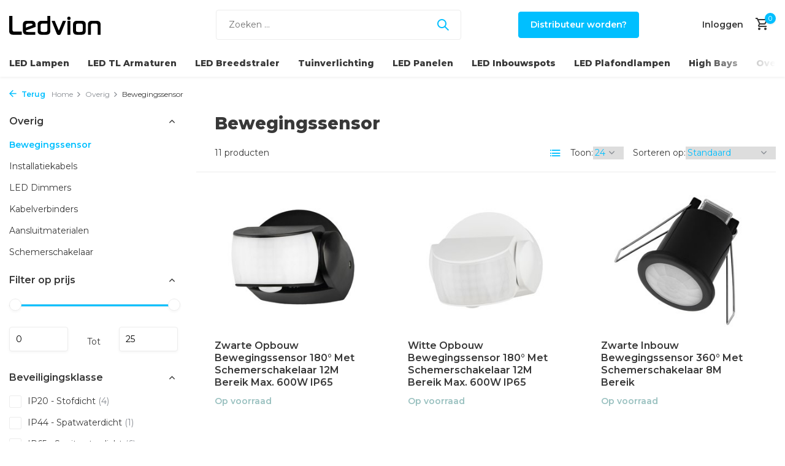

--- FILE ---
content_type: text/html;charset=utf-8
request_url: https://www.ledvion.com/overig/bewegingssensor/
body_size: 8865
content:
<!DOCTYPE html>
<html lang="nl">
  <head>
        <meta charset="utf-8"/>
<!-- [START] 'blocks/head.rain' -->
<!--

  (c) 2008-2026 Lightspeed Netherlands B.V.
  http://www.lightspeedhq.com
  Generated: 20-01-2026 @ 05:36:08

-->
<link rel="canonical" href="https://www.ledvion.com/overig/bewegingssensor/"/>
<link rel="alternate" href="https://www.ledvion.com/index.rss" type="application/rss+xml" title="Nieuwe producten"/>
<meta name="robots" content="noodp,noydir"/>
<meta property="og:url" content="https://www.ledvion.com/overig/bewegingssensor/?source=facebook"/>
<meta property="og:site_name" content="Ledvion.com"/>
<meta property="og:title" content="Bewegingssensor"/>
<!--[if lt IE 9]>
<script src="https://cdn.webshopapp.com/assets/html5shiv.js?2025-02-20"></script>
<![endif]-->
<!-- [END] 'blocks/head.rain' -->
    <title>Bewegingssensor - Ledvion.com</title>
    <meta name="description" content="" />
    <meta name="keywords" content="Bewegingssensor" />
    <meta http-equiv="X-UA-Compatible" content="IE=edge">
    <meta name="viewport" content="width=device-width, initial-scale=1.0, maximum-scale=5.0, user-scalable=no">
    <meta name="apple-mobile-web-app-capable" content="yes">
    <meta name="apple-mobile-web-app-status-bar-style" content="black">

    <link rel="shortcut icon" href="https://cdn.webshopapp.com/shops/334605/themes/178802/v/1120703/assets/favicon.ico?20220127150858" type="image/x-icon" />
    <link rel="preconnect" href="https://fonts.gstatic.com" />
    <link rel="dns-prefetch" href="https://fonts.gstatic.com">
    <link rel="preconnect" href="https://fonts.googleapis.com">
		<link rel="dns-prefetch" href="https://fonts.googleapis.com">
		<link rel="preconnect" href="https://ajax.googleapis.com">
		<link rel="dns-prefetch" href="https://ajax.googleapis.com">
		<link rel="preconnect" href="https://cdn.webshopapp.com/">
		<link rel="dns-prefetch" href="https://cdn.webshopapp.com/">
    
                        <link rel="preload" href="https://fonts.googleapis.com/css2?family=Montserrat:wght@300;400;600&family=Montserrat:wght@600;700;800&display=swap" as="style" />
    <link rel="preload" href="https://cdn.webshopapp.com/shops/334605/themes/178802/assets/bootstrap-min.css?20250213150220" as="style" />
    <link rel="preload" href="https://cdn.webshopapp.com/shops/334605/themes/178802/assets/owl-carousel-min.css?20250213150220" as="style" />
    <link rel="preload" href="https://cdn.jsdelivr.net/npm/@fancyapps/ui/dist/fancybox.css" as="style" />
    <link rel="preload" href="https://cdn.webshopapp.com/assets/gui-2-0.css?2025-02-20" as="style" />
    <link rel="preload" href="https://cdn.webshopapp.com/assets/gui-responsive-2-0.css?2025-02-20" as="style" />
        	<link rel="preload" href="https://cdn.webshopapp.com/shops/334605/themes/178802/assets/icomoon-medium.ttf?20250213150220" as="font" crossorigin>
        <link rel="preload" href="https://cdn.webshopapp.com/shops/334605/themes/178802/assets/style.css?20250213150220" as="style" />
    <link rel="preload" href="https://cdn.webshopapp.com/shops/334605/themes/178802/assets/custom.css?20250213150220" as="style" />
    
    <script src="https://cdn.webshopapp.com/assets/jquery-1-9-1.js?2025-02-20"></script>
        <link rel="preload" href="https://cdn.webshopapp.com/shops/334605/themes/178802/assets/jquery-ui.js?20250213150220" as="script">    <link rel="preload" href="https://cdn.webshopapp.com/shops/334605/themes/178802/assets/bootstrap-min.js?20250213150220" as="script">
    <link rel="preload" href="https://cdn.webshopapp.com/assets/gui.js?2025-02-20" as="script">
    <link rel="preload" href="https://cdn.webshopapp.com/assets/gui-responsive-2-0.js?2025-02-20" as="script">
    <link rel="preload" href="https://cdn.webshopapp.com/shops/334605/themes/178802/assets/scripts.js?20250213150220" as="script">
    <link rel="preload" href="https://cdn.webshopapp.com/shops/334605/themes/178802/assets/global.js?20250213150220" as="script">
    
    <meta property="og:title" content="Bewegingssensor">
<meta property="og:type" content="website"> 
<meta property="og:site_name" content="Ledvion.com">
<meta property="og:url" content="https://www.ledvion.com/">
<meta property="og:image" content="https://cdn.webshopapp.com/shops/334605/themes/178802/assets/share-image.jpg?20250213150220">
<meta name="twitter:title" content="Bewegingssensor">
<meta name="twitter:description" content="">
<meta name="twitter:site" content="Ledvion.com">
<meta name="twitter:card" content="https://cdn.webshopapp.com/shops/334605/themes/178802/v/1108919/assets/logo.png?20220127150858">
<meta name="twitter:image" content="https://cdn.webshopapp.com/shops/334605/themes/178802/assets/share-image.jpg?20250213150220">
<script type="application/ld+json">
  [
        {
      "@context": "https://schema.org/",
      "@type": "BreadcrumbList",
      "itemListElement":
      [
        {
          "@type": "ListItem",
          "position": 1,
          "item": {
            "@id": "https://www.ledvion.com/",
            "name": "Home"
          }
        },
                {
          "@type": "ListItem",
          "position": 2,
          "item":	{
            "@id": "https://www.ledvion.com/overig/",
            "name": "Overig"
          }
        },                {
          "@type": "ListItem",
          "position": 3,
          "item":	{
            "@id": "https://www.ledvion.com/overig/bewegingssensor/",
            "name": "Bewegingssensor"
          }
        }              ]
    },
            {
      "@context": "https://schema.org/",
      "@type": "Organization",
      "url": "https://www.ledvion.com/",
      "name": "Ledvion.com",
      "legalName": "Ledvion.com",
      "description": "",
      "logo": "https://cdn.webshopapp.com/shops/334605/themes/178802/v/1108919/assets/logo.png?20220127150858",
      "image": "https://cdn.webshopapp.com/shops/334605/themes/178802/assets/share-image.jpg?20250213150220",
      "contactPoint": {
        "@type": "ContactPoint",
        "contactType": "Customer service",
        "telephone": ""
      },
      "address": {
        "@type": "PostalAddress",
        "streetAddress": "",
        "addressLocality": "",
        "postalCode": "",
        "addressCountry": "NL"
      }
          },
    { 
      "@context": "https://schema.org/", 
      "@type": "WebSite", 
      "url": "https://www.ledvion.com/", 
      "name": "Ledvion.com",
      "description": "",
      "author": [
        {
          "@type": "Organization",
          "url": "https://www.dmws.nl/",
          "name": "DMWS BV",
          "address": {
            "@type": "PostalAddress",
            "streetAddress": "Wilhelmina plein 25",
            "addressLocality": "Eindhoven",
            "addressRegion": "NB",
            "postalCode": "5611 HG",
            "addressCountry": "NL"
          }
        }
      ]
    }      ]
</script>    
    <link rel="stylesheet" href="https://fonts.googleapis.com/css2?family=Montserrat:wght@300;400;600&family=Montserrat:wght@600;700;800&display=swap" type="text/css">
    <link rel="stylesheet" href="https://cdn.webshopapp.com/shops/334605/themes/178802/assets/bootstrap-min.css?20250213150220" type="text/css">
    <link rel="stylesheet" href="https://cdn.webshopapp.com/shops/334605/themes/178802/assets/owl-carousel-min.css?20250213150220" type="text/css">
    <link rel="stylesheet" href="https://cdn.jsdelivr.net/npm/@fancyapps/ui/dist/fancybox.css" type="text/css">
    <link rel="stylesheet" href="https://cdn.webshopapp.com/assets/gui-2-0.css?2025-02-20" type="text/css">
    <link rel="stylesheet" href="https://cdn.webshopapp.com/assets/gui-responsive-2-0.css?2025-02-20" type="text/css">
    <link rel="stylesheet" href="https://cdn.webshopapp.com/shops/334605/themes/178802/assets/style.css?20250213150220" type="text/css">
    <link rel="stylesheet" href="https://cdn.webshopapp.com/shops/334605/themes/178802/assets/custom.css?20250213150220" type="text/css">
  </head>
  <body>
    <aside id="cart" class="sidebar d-flex cart palette-bg-white"><div class="heading d-none d-sm-block"><i class="icon-x close"></i><h3>Mijn winkelwagen</h3></div><div class="heading d-sm-none palette-bg-accent-light mobile"><i class="icon-x close"></i><h3>Mijn winkelwagen</h3></div><div class="filledCart d-none"><ul class="list-cart list-inline mb-0 scrollbar"></ul><div class="totals-wrap"><p data-cart="total">Totaal (<span class="length">0</span>) producten<span class="amount">€--,--</span></p><p data-cart="shipping" class="shipping d-none">Verzendkosten<span class="positive"><b>Gratis</b></span></p><p data-cart="vat">BTW<span>€--,--</span></p><p class="free-shipping">Shop nog voor <b class="amount">€--,--</b> en je bestelling wordt <b class="positive">Gratis</b> verzonden!</p><p class="total" data-cart="grand-total"><b>Totaalbedrag</b><span class="grey">Incl. btw</span><span><b>€--,--</b></span></p></div><div class="continue d-flex align-items-center"><a href="https://www.ledvion.com/cart/" class="button solid cta">Ja, ik wil dit bestellen</a></div><div class="link">Text under order button</div></div><p class="emptyCart align-items-center">U heeft geen artikelen in uw winkelwagen...</p><div class="bottom d-none d-sm-block"><div class="payments d-flex justify-content-center flex-wrap dmws-payments"></div></div></aside><header id="variant-1" class="d-none d-md-block sticky"><div class="sticky"><div class="overlay palette-bg-white"></div><div class="mainbar palette-bg-white"><div class="container"><div class="row align-items-center justify-content-between"><div class="col-12 d-flex align-items-center justify-content-between"><a href="https://www.ledvion.com/" title="Ledvion.com" class="logo nf"><img src="https://cdn.webshopapp.com/shops/334605/files/393422380/ledvion-logo-zwart.svg" alt="Ledvion.com" width="150" height="40" /></a><ul class="d-none d-md-block list-inline mb-0 navigation"></ul><form action="https://www.ledvion.com/search/" method="get" role="search" class="formSearch search-form default"><input type="text" name="q" autocomplete="off" value="" aria-label="Zoeken" placeholder="Zoeken ..." /><i class="icon-x"></i><button type="submit" class="search-btn" title="Zoeken"><i class="icon-search"></i></button><div class="search-results palette-bg-white"><div class="heading">Zoekresultaten voor '<span></span>'</div><ul class="list-inline list-results"></ul><ul class="list-inline list-products"></ul><a href="#" class="all">Bekijk alle resultaten</a></div></form><a href="/account/register/" class="button">Distributeur worden?</a><div class="wrap-cart d-flex align-items-center"><div class="drop-down with-overlay account login"><div class="current"><a href="https://www.ledvion.com/account/login/" aria-label="Mijn account" class="nf"><span class="d-lg-none"><i class="icon-account"></i></span><span class="d-none d-lg-block">Inloggen</span></a></div><div class="drop shadow d-none d-md-block"><ul class="list-inline mb-0"><li><i class="icon-check"></i> Voor 22:00 besteld is morgen in huis</li><li><i class="icon-check"></i> Grote voorraad LED verlichting</li><li><i class="icon-check"></i> Zeer scherpe prijzen</li></ul><div class="d-flex align-items-center justify-content-between"><a href="https://www.ledvion.com/account/login/" class="button">Inloggen</a><span>Nieuw? <a href="https://www.ledvion.com/account/register/">Account aanmaken</a></span></div></div></div><a href="https://www.ledvion.com/cart/" class="pos-r cart nf"><i class="icon-cart"></i><span class="count">0</span></a></div></div></div></div></div><div class="menubar palette-bg-white shadow"><div class="container"><div class="row"><div class="col-12"><div class="menu d-none d-md-flex align-items-center default default mega "><ul class="list-inline mb-0"><li class="list-inline-item has-sub"><a href="https://www.ledvion.com/led-lampen/">LED Lampen</a><ul class="sub palette-bg-white"><li class=""><a href="https://www.ledvion.com/led-lampen/gu10-led-lampen/">GU10 LED Lampen</a></li><li class="has-children"><a href="https://www.ledvion.com/led-lampen/slimme-verlichting/">Slimme Verlichting</a><ul class="subsub palette-bg-white"><li><a href="https://www.ledvion.com/led-lampen/slimme-verlichting/rgb/">RGB</a></li><li><a href="https://www.ledvion.com/led-lampen/slimme-verlichting/standaard/">Standaard</a></li><li><a href="https://www.ledvion.com/led-lampen/slimme-verlichting/accessoires/">Accessoires</a></li><li><a href="https://www.ledvion.com/led-lampen/slimme-verlichting/filament/">Filament</a></li></ul></li><li class=""><a href="https://www.ledvion.com/led-lampen/e27-led-lampen/">E27 LED Lampen</a></li><li class="has-children"><a href="https://www.ledvion.com/led-lampen/led-tl/">LED TL</a><ul class="subsub palette-bg-white"><li><a href="https://www.ledvion.com/led-lampen/led-tl/60-cm/">60 CM</a></li><li><a href="https://www.ledvion.com/led-lampen/led-tl/120-cm/">120 CM</a></li><li><a href="https://www.ledvion.com/led-lampen/led-tl/150-cm/">150 CM</a></li></ul></li></ul></li><li class="list-inline-item has-sub"><a href="https://www.ledvion.com/led-tl-armaturen/">LED TL Armaturen</a><ul class="sub palette-bg-white"><li class="has-children"><a href="https://www.ledvion.com/led-tl-armaturen/led-tl-armatuur-ip65/">LED TL Armatuur IP65</a><ul class="subsub palette-bg-white"><li><a href="https://www.ledvion.com/led-tl-armaturen/led-tl-armatuur-ip65/60-cm/">60 cm</a></li><li><a href="https://www.ledvion.com/led-tl-armaturen/led-tl-armatuur-ip65/120-cm/">120 cm</a></li><li><a href="https://www.ledvion.com/led-tl-armaturen/led-tl-armatuur-ip65/150-cm/">150 cm</a></li></ul></li><li class="has-children"><a href="https://www.ledvion.com/led-tl-armaturen/led-batten/">LED Batten</a><ul class="subsub palette-bg-white"><li><a href="https://www.ledvion.com/led-tl-armaturen/led-batten/60-cm/">60 CM</a></li><li><a href="https://www.ledvion.com/led-tl-armaturen/led-batten/120-cm/">120 CM</a></li><li><a href="https://www.ledvion.com/led-tl-armaturen/led-batten/150-cm/">150 CM</a></li></ul></li></ul></li><li class="list-inline-item has-sub"><a href="https://www.ledvion.com/led-breedstraler/">LED Breedstraler</a><ul class="sub palette-bg-white"><li class=""><a href="https://www.ledvion.com/led-breedstraler/breedstraler-zonder-sensor/">Breedstraler zonder sensor</a></li><li class=""><a href="https://www.ledvion.com/led-breedstraler/breedstraler-met-sensor/">Breedstraler met sensor</a></li></ul></li><li class="list-inline-item has-sub"><a href="https://www.ledvion.com/tuinverlichting/">Tuinverlichting</a><ul class="sub palette-bg-white"><li class="has-children"><a href="https://www.ledvion.com/tuinverlichting/wandlamp-buiten/">Wandlamp Buiten</a><ul class="subsub palette-bg-white"><li><a href="https://www.ledvion.com/tuinverlichting/wandlamp-buiten/wandlamp-buiten-zwart/">Wandlamp Buiten Zwart</a></li><li><a href="https://www.ledvion.com/tuinverlichting/wandlamp-buiten/wandlamp-buiten-wit/">Wandlamp Buiten Wit</a></li><li><a href="https://www.ledvion.com/tuinverlichting/wandlamp-buiten/wandlamp-buiten-antraciet/">Wandlamp Buiten Antraciet</a></li><li><a href="https://www.ledvion.com/tuinverlichting/wandlamp-buiten/wandlamp-buiten-smart/">Wandlamp Buiten Smart</a></li></ul></li><li class=""><a href="https://www.ledvion.com/tuinverlichting/led-prikspots/">LED Prikspots</a></li><li class=""><a href="https://www.ledvion.com/tuinverlichting/led-grondspots/">LED Grondspots</a></li><li class=""><a href="https://www.ledvion.com/tuinverlichting/solar-wandlamp/">Solar Wandlamp</a></li><li class=""><a href="https://www.ledvion.com/tuinverlichting/led-prikkabel/">LED Prikkabel</a></li></ul></li><li class="list-inline-item has-sub"><a href="https://www.ledvion.com/led-panelen/">LED Panelen</a><ul class="sub palette-bg-white"><li class="has-children"><a href="https://www.ledvion.com/led-panelen/led-paneel-60x60/">LED Paneel 60x60</a><ul class="subsub palette-bg-white"><li><a href="https://www.ledvion.com/led-panelen/led-paneel-60x60/3000k/">3000K</a></li><li><a href="https://www.ledvion.com/led-panelen/led-paneel-60x60/4000k/">4000K</a></li><li><a href="https://www.ledvion.com/led-panelen/led-paneel-60x60/6000k/">6000K</a></li></ul></li><li class="has-children"><a href="https://www.ledvion.com/led-panelen/led-paneel-30x120/">LED Paneel 30x120</a><ul class="subsub palette-bg-white"><li><a href="https://www.ledvion.com/led-panelen/led-paneel-30x120/3000k/">3000K</a></li><li><a href="https://www.ledvion.com/led-panelen/led-paneel-30x120/4000k/">4000K</a></li><li><a href="https://www.ledvion.com/led-panelen/led-paneel-30x120/6000k/">6000K</a></li></ul></li><li class="has-children"><a href="https://www.ledvion.com/led-panelen/led-paneel-accessoires/">LED Paneel Accessoires</a><ul class="subsub palette-bg-white"><li><a href="https://www.ledvion.com/led-panelen/led-paneel-accessoires/led-paneel-opbouwframe/">LED Paneel Opbouwframe</a></li><li><a href="https://www.ledvion.com/led-panelen/led-paneel-accessoires/led-paneel-dimmer/">LED Paneel Dimmer</a></li></ul></li></ul></li><li class="list-inline-item has-sub"><a href="https://www.ledvion.com/led-inbouwspots/">LED Inbouwspots</a><ul class="sub palette-bg-white"><li class=""><a href="https://www.ledvion.com/led-inbouwspots/inbouwspots-zwart/">Inbouwspots Zwart</a></li><li class=""><a href="https://www.ledvion.com/led-inbouwspots/inbouwspots-wit/">Inbouwspots Wit</a></li><li class=""><a href="https://www.ledvion.com/led-inbouwspots/inbouwspots-rvs/">Inbouwspots RVS</a></li></ul></li><li class="list-inline-item has-sub"><a href="https://www.ledvion.com/led-plafondlampen/">LED Plafondlampen</a><ul class="sub palette-bg-white"><li class=""><a href="https://www.ledvion.com/led-plafondlampen/led-opbouwspots/">LED Opbouwspots</a></li><li class=""><a href="https://www.ledvion.com/led-plafondlampen/led-plafonnieres/">LED Plafonnières</a></li></ul></li><li class="list-inline-item has-sub"><a href="https://www.ledvion.com/high-bays/">High Bays</a><ul class="sub palette-bg-white"><li class=""><a href="https://www.ledvion.com/high-bays/80-watt/">80 Watt</a></li><li class=""><a href="https://www.ledvion.com/high-bays/100-watt/">100 Watt</a></li><li class=""><a href="https://www.ledvion.com/high-bays/150-watt/">150 Watt</a></li><li class=""><a href="https://www.ledvion.com/high-bays/200-watt/">200 Watt</a></li><li class=""><a href="https://www.ledvion.com/high-bays/240-watt/">240 Watt</a></li></ul></li><li class="list-inline-item has-sub"><a href="https://www.ledvion.com/overig/">Overig</a><ul class="sub palette-bg-white"><li class=""><a href="https://www.ledvion.com/overig/bewegingssensor/">Bewegingssensor</a></li><li class=""><a href="https://www.ledvion.com/overig/installatiekabels/">Installatiekabels</a></li><li class=""><a href="https://www.ledvion.com/overig/led-dimmers/">LED Dimmers</a></li><li class=""><a href="https://www.ledvion.com/overig/kabelverbinders/">Kabelverbinders</a></li><li class=""><a href="https://www.ledvion.com/overig/aansluitmaterialen/">Aansluitmaterialen</a></li><li class=""><a href="https://www.ledvion.com/overig/schemerschakelaar/">Schemerschakelaar</a></li></ul></li></ul></div></div></div></div></div></div><div class="spacetop"></div></header><header id="mobile-variant-3" class="d-md-none mobile-header sticky"><div class="overlay palette-bg-white"></div><div class="top shadow palette-bg-white"><div class="container"><div class="row"><div class="col-12 d-flex align-items-center justify-content-between"><div class="d-md-none mobile-menu"><i class="icon-menu"></i><div class="menu-wrapper"><div class="d-flex align-items-center justify-content-between heading palette-bg-accent-light"><span>Menu</span><i class="icon-x"></i></div><ul class="list-inline mb-0 palette-bg-white"><li class="link"><a href="/account/register/">Distributeur worden?</a></li><li class="categories images"><a href="https://www.ledvion.com/catalog/" data-title="categorieën">Categorieën</a><div class="back">Terug naar <span></span></div><ul><li class="has-sub "><a href="https://www.ledvion.com/led-lampen/" class="nf" data-title="led lampen">LED Lampen<i class="icon-chevron-down"></i></a><ul class="sub"><li class=""><a href="https://www.ledvion.com/led-lampen/gu10-led-lampen/" data-title="gu10 led lampen">GU10 LED Lampen</a></li><li class="has-children"><a href="https://www.ledvion.com/led-lampen/slimme-verlichting/" data-title="slimme verlichting">Slimme Verlichting<i class="icon-chevron-down"></i></a><ul class="sub"><li><a href="https://www.ledvion.com/led-lampen/slimme-verlichting/rgb/" data-title="rgb">RGB</a></li><li><a href="https://www.ledvion.com/led-lampen/slimme-verlichting/standaard/" data-title="standaard">Standaard</a></li><li><a href="https://www.ledvion.com/led-lampen/slimme-verlichting/accessoires/" data-title="accessoires">Accessoires</a></li><li><a href="https://www.ledvion.com/led-lampen/slimme-verlichting/filament/" data-title="filament">Filament</a></li></ul></li><li class=""><a href="https://www.ledvion.com/led-lampen/e27-led-lampen/" data-title="e27 led lampen">E27 LED Lampen</a></li><li class="has-children"><a href="https://www.ledvion.com/led-lampen/led-tl/" data-title="led tl">LED TL<i class="icon-chevron-down"></i></a><ul class="sub"><li><a href="https://www.ledvion.com/led-lampen/led-tl/60-cm/" data-title="60 cm">60 CM</a></li><li><a href="https://www.ledvion.com/led-lampen/led-tl/120-cm/" data-title="120 cm">120 CM</a></li><li><a href="https://www.ledvion.com/led-lampen/led-tl/150-cm/" data-title="150 cm">150 CM</a></li></ul></li></ul></li><li class="has-sub "><a href="https://www.ledvion.com/led-tl-armaturen/" class="nf" data-title="led tl armaturen">LED TL Armaturen<i class="icon-chevron-down"></i></a><ul class="sub"><li class="has-children"><a href="https://www.ledvion.com/led-tl-armaturen/led-tl-armatuur-ip65/" data-title="led tl armatuur ip65">LED TL Armatuur IP65<i class="icon-chevron-down"></i></a><ul class="sub"><li><a href="https://www.ledvion.com/led-tl-armaturen/led-tl-armatuur-ip65/60-cm/" data-title="60 cm">60 cm</a></li><li><a href="https://www.ledvion.com/led-tl-armaturen/led-tl-armatuur-ip65/120-cm/" data-title="120 cm">120 cm</a></li><li><a href="https://www.ledvion.com/led-tl-armaturen/led-tl-armatuur-ip65/150-cm/" data-title="150 cm">150 cm</a></li></ul></li><li class="has-children"><a href="https://www.ledvion.com/led-tl-armaturen/led-batten/" data-title="led batten">LED Batten<i class="icon-chevron-down"></i></a><ul class="sub"><li><a href="https://www.ledvion.com/led-tl-armaturen/led-batten/60-cm/" data-title="60 cm">60 CM</a></li><li><a href="https://www.ledvion.com/led-tl-armaturen/led-batten/120-cm/" data-title="120 cm">120 CM</a></li><li><a href="https://www.ledvion.com/led-tl-armaturen/led-batten/150-cm/" data-title="150 cm">150 CM</a></li></ul></li></ul></li><li class="has-sub "><a href="https://www.ledvion.com/led-breedstraler/" class="nf" data-title="led breedstraler">LED Breedstraler<i class="icon-chevron-down"></i></a><ul class="sub"><li class=""><a href="https://www.ledvion.com/led-breedstraler/breedstraler-zonder-sensor/" data-title="breedstraler zonder sensor">Breedstraler zonder sensor</a></li><li class=""><a href="https://www.ledvion.com/led-breedstraler/breedstraler-met-sensor/" data-title="breedstraler met sensor">Breedstraler met sensor</a></li></ul></li><li class="has-sub "><a href="https://www.ledvion.com/tuinverlichting/" class="nf" data-title="tuinverlichting">Tuinverlichting<i class="icon-chevron-down"></i></a><ul class="sub"><li class="has-children"><a href="https://www.ledvion.com/tuinverlichting/wandlamp-buiten/" data-title="wandlamp buiten">Wandlamp Buiten<i class="icon-chevron-down"></i></a><ul class="sub"><li><a href="https://www.ledvion.com/tuinverlichting/wandlamp-buiten/wandlamp-buiten-zwart/" data-title="wandlamp buiten zwart">Wandlamp Buiten Zwart</a></li><li><a href="https://www.ledvion.com/tuinverlichting/wandlamp-buiten/wandlamp-buiten-wit/" data-title="wandlamp buiten wit">Wandlamp Buiten Wit</a></li><li><a href="https://www.ledvion.com/tuinverlichting/wandlamp-buiten/wandlamp-buiten-antraciet/" data-title="wandlamp buiten antraciet">Wandlamp Buiten Antraciet</a></li><li><a href="https://www.ledvion.com/tuinverlichting/wandlamp-buiten/wandlamp-buiten-smart/" data-title="wandlamp buiten smart">Wandlamp Buiten Smart</a></li></ul></li><li class=""><a href="https://www.ledvion.com/tuinverlichting/led-prikspots/" data-title="led prikspots">LED Prikspots</a></li><li class=""><a href="https://www.ledvion.com/tuinverlichting/led-grondspots/" data-title="led grondspots">LED Grondspots</a></li><li class=""><a href="https://www.ledvion.com/tuinverlichting/solar-wandlamp/" data-title="solar wandlamp">Solar Wandlamp</a></li><li class=""><a href="https://www.ledvion.com/tuinverlichting/led-prikkabel/" data-title="led prikkabel">LED Prikkabel</a></li></ul></li><li class="has-sub "><a href="https://www.ledvion.com/led-panelen/" class="nf" data-title="led panelen">LED Panelen<i class="icon-chevron-down"></i></a><ul class="sub"><li class="has-children"><a href="https://www.ledvion.com/led-panelen/led-paneel-60x60/" data-title="led paneel 60x60">LED Paneel 60x60<i class="icon-chevron-down"></i></a><ul class="sub"><li><a href="https://www.ledvion.com/led-panelen/led-paneel-60x60/3000k/" data-title="3000k">3000K</a></li><li><a href="https://www.ledvion.com/led-panelen/led-paneel-60x60/4000k/" data-title="4000k">4000K</a></li><li><a href="https://www.ledvion.com/led-panelen/led-paneel-60x60/6000k/" data-title="6000k">6000K</a></li></ul></li><li class="has-children"><a href="https://www.ledvion.com/led-panelen/led-paneel-30x120/" data-title="led paneel 30x120">LED Paneel 30x120<i class="icon-chevron-down"></i></a><ul class="sub"><li><a href="https://www.ledvion.com/led-panelen/led-paneel-30x120/3000k/" data-title="3000k">3000K</a></li><li><a href="https://www.ledvion.com/led-panelen/led-paneel-30x120/4000k/" data-title="4000k">4000K</a></li><li><a href="https://www.ledvion.com/led-panelen/led-paneel-30x120/6000k/" data-title="6000k">6000K</a></li></ul></li><li class="has-children"><a href="https://www.ledvion.com/led-panelen/led-paneel-accessoires/" data-title="led paneel accessoires">LED Paneel Accessoires<i class="icon-chevron-down"></i></a><ul class="sub"><li><a href="https://www.ledvion.com/led-panelen/led-paneel-accessoires/led-paneel-opbouwframe/" data-title="led paneel opbouwframe">LED Paneel Opbouwframe</a></li><li><a href="https://www.ledvion.com/led-panelen/led-paneel-accessoires/led-paneel-dimmer/" data-title="led paneel dimmer">LED Paneel Dimmer</a></li></ul></li></ul></li><li class="has-sub "><a href="https://www.ledvion.com/led-inbouwspots/" class="nf" data-title="led inbouwspots">LED Inbouwspots<i class="icon-chevron-down"></i></a><ul class="sub"><li class=""><a href="https://www.ledvion.com/led-inbouwspots/inbouwspots-zwart/" data-title="inbouwspots zwart">Inbouwspots Zwart</a></li><li class=""><a href="https://www.ledvion.com/led-inbouwspots/inbouwspots-wit/" data-title="inbouwspots wit">Inbouwspots Wit</a></li><li class=""><a href="https://www.ledvion.com/led-inbouwspots/inbouwspots-rvs/" data-title="inbouwspots rvs">Inbouwspots RVS</a></li></ul></li><li class="has-sub "><a href="https://www.ledvion.com/led-plafondlampen/" class="nf" data-title="led plafondlampen">LED Plafondlampen<i class="icon-chevron-down"></i></a><ul class="sub"><li class=""><a href="https://www.ledvion.com/led-plafondlampen/led-opbouwspots/" data-title="led opbouwspots">LED Opbouwspots</a></li><li class=""><a href="https://www.ledvion.com/led-plafondlampen/led-plafonnieres/" data-title="led plafonnières">LED Plafonnières</a></li></ul></li><li class="has-sub "><a href="https://www.ledvion.com/high-bays/" class="nf" data-title="high bays">High Bays<i class="icon-chevron-down"></i></a><ul class="sub"><li class=""><a href="https://www.ledvion.com/high-bays/80-watt/" data-title="80 watt">80 Watt</a></li><li class=""><a href="https://www.ledvion.com/high-bays/100-watt/" data-title="100 watt">100 Watt</a></li><li class=""><a href="https://www.ledvion.com/high-bays/150-watt/" data-title="150 watt">150 Watt</a></li><li class=""><a href="https://www.ledvion.com/high-bays/200-watt/" data-title="200 watt">200 Watt</a></li><li class=""><a href="https://www.ledvion.com/high-bays/240-watt/" data-title="240 watt">240 Watt</a></li></ul></li><li class="has-sub "><a href="https://www.ledvion.com/overig/" class="nf" data-title="overig">Overig<i class="icon-chevron-down"></i></a><ul class="sub"><li class=""><a href="https://www.ledvion.com/overig/bewegingssensor/" data-title="bewegingssensor">Bewegingssensor</a></li><li class=""><a href="https://www.ledvion.com/overig/installatiekabels/" data-title="installatiekabels">Installatiekabels</a></li><li class=""><a href="https://www.ledvion.com/overig/led-dimmers/" data-title="led dimmers">LED Dimmers</a></li><li class=""><a href="https://www.ledvion.com/overig/kabelverbinders/" data-title="kabelverbinders">Kabelverbinders</a></li><li class=""><a href="https://www.ledvion.com/overig/aansluitmaterialen/" data-title="aansluitmaterialen">Aansluitmaterialen</a></li><li class=""><a href="https://www.ledvion.com/overig/schemerschakelaar/" data-title="schemerschakelaar">Schemerschakelaar</a></li></ul></li></ul></li></ul></div></div><a href="https://www.ledvion.com/" title="Ledvion.com" class="logo nf"><img src="https://cdn.webshopapp.com/shops/334605/files/393422380/ledvion-logo-zwart.svg" alt="Ledvion.com" width="150" height="40" /></a><div class="search-m"></div><div class="wrap-cart d-flex align-items-center"><div class="drop-down with-overlay account login"><div class="current"><a href="https://www.ledvion.com/account/login/" aria-label="Mijn account" class="nf"><span class="d-lg-none"><i class="icon-account"></i></span><span class="d-none d-lg-block">Inloggen</span></a></div><div class="drop shadow d-none d-md-block"><ul class="list-inline mb-0"><li><i class="icon-check"></i> Voor 22:00 besteld is morgen in huis</li><li><i class="icon-check"></i> Grote voorraad LED verlichting</li><li><i class="icon-check"></i> Zeer scherpe prijzen</li></ul><div class="d-flex align-items-center justify-content-between"><a href="https://www.ledvion.com/account/login/" class="button">Inloggen</a><span>Nieuw? <a href="https://www.ledvion.com/account/register/">Account aanmaken</a></span></div></div></div><a href="https://www.ledvion.com/cart/" class="pos-r cart nf"><i class="icon-cart"></i><span class="count">0</span></a></div></div></div></div></div><div class="sub palette-bg-light"><div class="container"><div class="row align-items-center justify-content-between"><div class="col-12"></div></div></div></div></header><nav class="breadcrumbs"><div class="container"><div class="row"><div class="col-12"><ol class="d-flex align-items-center flex-wrap"><li class="accent"><a href="javascript: history.go(-1)"><i class="icon-arrow"></i> Terug</a></li><li class="item icon"><a href="https://www.ledvion.com/">Home <i class="icon-chevron-down"></i></a></li><li class="item icon"><a href="https://www.ledvion.com/overig/">Overig <i class="icon-chevron-down"></i></a></li><li class="item">Bewegingssensor</li></ol></div></div></div></nav><article id="collection"><div class="container"><div class="row"><div class="d-lg-block col-12 col-lg-3"><div class="filter-wrap"><form action="https://www.ledvion.com/overig/bewegingssensor/" method="get" id="filter_form" class=" more-top"><input type="hidden" name="mode" value="grid" id="filter_form_mode" /><input type="hidden" name="limit" value="24" id="filter_form_limit" /><input type="hidden" name="sort" value="default" id="filter_form_sort" /><input type="hidden" name="max" value="25" id="filter_form_max" /><input type="hidden" name="min" value="0" id="filter_form_min" /><div class="d-flex align-items-center justify-content-between d-lg-none heading palette-bg-accent-light"><span>Filters</span><i class="icon-x"></i></div><div id="dmws-filter"><div class="filter categories" data-limit="6"><h4>Overig <i class="icon-chevron-down"></i></h4><div><ul><li class="current"><a href="https://www.ledvion.com/overig/bewegingssensor/">Bewegingssensor</a></li><li><a href="https://www.ledvion.com/overig/installatiekabels/">Installatiekabels</a></li><li><a href="https://www.ledvion.com/overig/led-dimmers/">LED Dimmers</a></li><li><a href="https://www.ledvion.com/overig/kabelverbinders/">Kabelverbinders</a></li><li><a href="https://www.ledvion.com/overig/aansluitmaterialen/">Aansluitmaterialen</a></li><li><a href="https://www.ledvion.com/overig/schemerschakelaar/">Schemerschakelaar</a></li></ul></div></div><div class="filter price"><h4>Filter op prijs <i class="icon-chevron-down"></i></h4><div class="ui-slider-a"><div class="manual d-flex align-items-center justify-content-between"><label for="min">Minimale<input type="number" id="min" name="min" value="0" min="0"></label><span>Tot </span><label for="max">Maximum<input type="text" id="max" name="max" value="25" max="25"></label></div></div></div><div class="filter" data-filter="Beveiligingsklasse"><h4>Beveiligingsklasse <i class="icon-chevron-down"></i></h4><div><ul><li><label for="filter_805737"><input type="checkbox" id="filter_805737" name="filter[]" value="805737" ><span class="checkbox"></span><i class="icon-check"></i>IP20 - Stofdicht <span class="count">(4)</span></label></li><li><label for="filter_805739"><input type="checkbox" id="filter_805739" name="filter[]" value="805739" ><span class="checkbox"></span><i class="icon-check"></i>IP44 - Spatwaterdicht <span class="count">(1)</span></label></li><li><label for="filter_805741"><input type="checkbox" id="filter_805741" name="filter[]" value="805741" ><span class="checkbox"></span><i class="icon-check"></i>IP65 - Spuitwaterdicht <span class="count">(6)</span></label></li></ul></div></div></div></form></div></div><div class="col-12 col-lg-9"><div class="content-wrap"><h1 class="h1">Bewegingssensor</h1><div class="results-actions d-flex align-items-center justify-content-between"><div class="d-lg-none showFilter"><div class="button cta solid d-flex align-items-center"><i class="icon-lines"></i> Filter</div></div><div class="results">11 producten</div><div class="actions d-flex align-items-center"><a href="https://www.ledvion.com/overig/bewegingssensor/?mode=list" class="mode list" aria-label="List"><i class="icon-list"></i></a><form action="https://www.ledvion.com/overig/bewegingssensor/" method="get" class="form-sort d-flex" id="sort_form"><div class="limit d-flex align-items-center"><label for="limit">Toon:</label><select id="limit" name="limit"><option value="12">12</option><option value="24" selected="selected">24</option><option value="36">36</option><option value="72">72</option></select></div><div class="sort d-flex align-items-center"><label for="sort">Sorteren op:</label><select id="sortselect" name="sort"><option value="sort-by" selected disabled>Sorteren op</option><option value="default" selected="selected">Standaard</option><option value="popular">Meest bekeken</option><option value="newest">Nieuwste producten</option><option value="lowest">Laagste prijs</option><option value="highest">Hoogste prijs</option><option value="asc">Naam oplopend</option><option value="desc">Naam aflopend</option></select></div></form></div></div></div><div class="products-wrap"><div class="row products"><div class="product col-6 col-md-4 variant-2 login" data-url="https://www.ledvion.com/zwarte-opbouw-bewegingssensor-12m-bereik.html"><div class="wrap d-flex flex-column"><label>Sale 5%</label><div class="image-wrap d-flex justify-content-center"><a href="https://www.ledvion.com/zwarte-opbouw-bewegingssensor-12m-bereik.html" title="Ledvion Zwarte Opbouw Bewegingssensor 180° Met Schemerschakelaar 12M Bereik Max. 600W IP65" class="nf"><img 
             alt="Ledvion Zwarte Opbouw Bewegingssensor 180° Met Schemerschakelaar 12M Bereik Max. 600W IP65"
             title="Ledvion Zwarte Opbouw Bewegingssensor 180° Met Schemerschakelaar 12M Bereik Max. 600W IP65"
             class="lazy"
             src="https://cdn.webshopapp.com/shops/334605/themes/178802/assets/lazy-preload.jpg?20250213150220"
             data-src="https://cdn.webshopapp.com/shops/334605/files/413374324/285x255x2/ledvion-zwarte-opbouw-bewegingssensor-180-met-sche.jpg"
             data-srcset="https://cdn.webshopapp.com/shops/334605/files/413374324/285x255x2/ledvion-zwarte-opbouw-bewegingssensor-180-met-sche.jpg 1x, https://cdn.webshopapp.com/shops/334605/files/413374324/570x510x2/ledvion-zwarte-opbouw-bewegingssensor-180-met-sche.jpg 2x"
             data-sizes="285w"
             width="285"
             height="255"
             data-fill="2"
           /></a></div><a href="https://www.ledvion.com/zwarte-opbouw-bewegingssensor-12m-bereik.html" title="Ledvion Zwarte Opbouw Bewegingssensor 180° Met Schemerschakelaar 12M Bereik Max. 600W IP65" class="h4">Zwarte Opbouw Bewegingssensor 180° Met Schemerschakelaar 12M Bereik Max. 600W IP65</a><div class="data d-flex"><div class="stock d-flex flex-column justify-content-center"><div class="inventory instock">Op voorraad</div><div class="shipment"></div></div><a href="https://www.ledvion.com/account/login/" class="button cta solid">Login voor prijzen</a></div></div></div><div class="product col-6 col-md-4 variant-2 login" data-url="https://www.ledvion.com/witte-opbouw-bewegingssensor-180-12m.html"><div class="wrap d-flex flex-column"><label>Sale 5%</label><div class="image-wrap d-flex justify-content-center"><a href="https://www.ledvion.com/witte-opbouw-bewegingssensor-180-12m.html" title="Ledvion Witte Opbouw Bewegingssensor 180° Met Schemerschakelaar 12M Bereik Max. 600W IP65" class="nf"><img 
             alt="Ledvion Witte Opbouw Bewegingssensor 180° Met Schemerschakelaar 12M Bereik Max. 600W IP65"
             title="Ledvion Witte Opbouw Bewegingssensor 180° Met Schemerschakelaar 12M Bereik Max. 600W IP65"
             class="lazy"
             src="https://cdn.webshopapp.com/shops/334605/themes/178802/assets/lazy-preload.jpg?20250213150220"
             data-src="https://cdn.webshopapp.com/shops/334605/files/413375358/285x255x2/ledvion-witte-opbouw-bewegingssensor-180-met-schem.jpg"
             data-srcset="https://cdn.webshopapp.com/shops/334605/files/413375358/285x255x2/ledvion-witte-opbouw-bewegingssensor-180-met-schem.jpg 1x, https://cdn.webshopapp.com/shops/334605/files/413375358/570x510x2/ledvion-witte-opbouw-bewegingssensor-180-met-schem.jpg 2x"
             data-sizes="285w"
             width="285"
             height="255"
             data-fill="2"
           /></a></div><a href="https://www.ledvion.com/witte-opbouw-bewegingssensor-180-12m.html" title="Ledvion Witte Opbouw Bewegingssensor 180° Met Schemerschakelaar 12M Bereik Max. 600W IP65" class="h4">Witte Opbouw Bewegingssensor 180° Met Schemerschakelaar 12M Bereik Max. 600W IP65</a><div class="data d-flex"><div class="stock d-flex flex-column justify-content-center"><div class="inventory instock">Op voorraad</div><div class="shipment"></div></div><a href="https://www.ledvion.com/account/login/" class="button cta solid">Login voor prijzen</a></div></div></div><div class="product col-6 col-md-4 variant-2 login" data-url="https://www.ledvion.com/zwarte-inbouw-bewegingssensor-360.html"><div class="wrap d-flex flex-column"><label>Sale 5%</label><div class="image-wrap d-flex justify-content-center"><a href="https://www.ledvion.com/zwarte-inbouw-bewegingssensor-360.html" title="Ledvion Zwarte Inbouw Bewegingssensor 360° Met Schemerschakelaar 8M Bereik" class="nf"><img 
             alt="Ledvion Zwarte Inbouw Bewegingssensor 360° Met Schemerschakelaar 8M Bereik"
             title="Ledvion Zwarte Inbouw Bewegingssensor 360° Met Schemerschakelaar 8M Bereik"
             class="lazy"
             src="https://cdn.webshopapp.com/shops/334605/themes/178802/assets/lazy-preload.jpg?20250213150220"
             data-src="https://cdn.webshopapp.com/shops/334605/files/413376100/285x255x2/ledvion-zwarte-inbouw-bewegingssensor-360-met-sche.jpg"
             data-srcset="https://cdn.webshopapp.com/shops/334605/files/413376100/285x255x2/ledvion-zwarte-inbouw-bewegingssensor-360-met-sche.jpg 1x, https://cdn.webshopapp.com/shops/334605/files/413376100/570x510x2/ledvion-zwarte-inbouw-bewegingssensor-360-met-sche.jpg 2x"
             data-sizes="285w"
             width="285"
             height="255"
             data-fill="2"
           /></a></div><a href="https://www.ledvion.com/zwarte-inbouw-bewegingssensor-360.html" title="Ledvion Zwarte Inbouw Bewegingssensor 360° Met Schemerschakelaar 8M Bereik" class="h4">Zwarte Inbouw Bewegingssensor 360° Met Schemerschakelaar 8M Bereik</a><div class="data d-flex"><div class="stock d-flex flex-column justify-content-center"><div class="inventory instock">Op voorraad</div><div class="shipment"></div></div><a href="https://www.ledvion.com/account/login/" class="button cta solid">Login voor prijzen</a></div></div></div><div class="product col-6 col-md-4 variant-2 login" data-url="https://www.ledvion.com/witte-inbouw-bewegingssensor-360.html"><div class="wrap d-flex flex-column"><label>Sale 5%</label><div class="image-wrap d-flex justify-content-center"><a href="https://www.ledvion.com/witte-inbouw-bewegingssensor-360.html" title="Ledvion Witte Inbouw Bewegingssensor 360° Met Schemerschakelaar 8M Bereik" class="nf"><img 
             alt="Ledvion Witte Inbouw Bewegingssensor 360° Met Schemerschakelaar 8M Bereik"
             title="Ledvion Witte Inbouw Bewegingssensor 360° Met Schemerschakelaar 8M Bereik"
             class="lazy"
             src="https://cdn.webshopapp.com/shops/334605/themes/178802/assets/lazy-preload.jpg?20250213150220"
             data-src="https://cdn.webshopapp.com/shops/334605/files/413376728/285x255x2/ledvion-witte-inbouw-bewegingssensor-360-met-schem.jpg"
             data-srcset="https://cdn.webshopapp.com/shops/334605/files/413376728/285x255x2/ledvion-witte-inbouw-bewegingssensor-360-met-schem.jpg 1x, https://cdn.webshopapp.com/shops/334605/files/413376728/570x510x2/ledvion-witte-inbouw-bewegingssensor-360-met-schem.jpg 2x"
             data-sizes="285w"
             width="285"
             height="255"
             data-fill="2"
           /></a></div><a href="https://www.ledvion.com/witte-inbouw-bewegingssensor-360.html" title="Ledvion Witte Inbouw Bewegingssensor 360° Met Schemerschakelaar 8M Bereik" class="h4">Witte Inbouw Bewegingssensor 360° Met Schemerschakelaar 8M Bereik</a><div class="data d-flex"><div class="stock d-flex flex-column justify-content-center"><div class="inventory instock">Op voorraad</div><div class="shipment"></div></div><a href="https://www.ledvion.com/account/login/" class="button cta solid">Login voor prijzen</a></div></div></div><div class="product col-6 col-md-4 variant-2 login" data-url="https://www.ledvion.com/zwarte-360-bewegingssensor-met-schemerschakelaar.html"><div class="wrap d-flex flex-column"><div class="image-wrap d-flex justify-content-center"><a href="https://www.ledvion.com/zwarte-360-bewegingssensor-met-schemerschakelaar.html" title="Ledvion Zwarte  Opbouw Bewegingssensor 360° Met Schemerschakelaar 8M Bereik Max. 600W IP65" class="nf"><img 
             alt="Ledvion Zwarte  Opbouw Bewegingssensor 360° Met Schemerschakelaar 8M Bereik Max. 600W IP65"
             title="Ledvion Zwarte  Opbouw Bewegingssensor 360° Met Schemerschakelaar 8M Bereik Max. 600W IP65"
             class="lazy"
             src="https://cdn.webshopapp.com/shops/334605/themes/178802/assets/lazy-preload.jpg?20250213150220"
             data-src="https://cdn.webshopapp.com/shops/334605/files/413382155/285x255x2/ledvion-zwarte-opbouw-bewegingssensor-360-met-sche.jpg"
             data-srcset="https://cdn.webshopapp.com/shops/334605/files/413382155/285x255x2/ledvion-zwarte-opbouw-bewegingssensor-360-met-sche.jpg 1x, https://cdn.webshopapp.com/shops/334605/files/413382155/570x510x2/ledvion-zwarte-opbouw-bewegingssensor-360-met-sche.jpg 2x"
             data-sizes="285w"
             width="285"
             height="255"
             data-fill="2"
           /></a></div><a href="https://www.ledvion.com/zwarte-360-bewegingssensor-met-schemerschakelaar.html" title="Ledvion Zwarte  Opbouw Bewegingssensor 360° Met Schemerschakelaar 8M Bereik Max. 600W IP65" class="h4">Zwarte  Opbouw Bewegingssensor 360° Met Schemerschakelaar 8M Bereik Max. 600W IP65</a><div class="data d-flex"><div class="stock d-flex flex-column justify-content-center"><div class="inventory instock">Op voorraad</div><div class="shipment"></div></div><a href="https://www.ledvion.com/account/login/" class="button cta solid">Login voor prijzen</a></div></div></div><div class="product col-6 col-md-4 variant-2 login" data-url="https://www.ledvion.com/witte-opbouw-bewegingssensor.html"><div class="wrap d-flex flex-column"><div class="image-wrap d-flex justify-content-center"><a href="https://www.ledvion.com/witte-opbouw-bewegingssensor.html" title="Ledvion Witte Opbouw Bewegingssensor 360° Met Schemerschakelaar 8M Bereik Max. 600W IP65" class="nf"><img 
             alt="Ledvion Witte Opbouw Bewegingssensor 360° Met Schemerschakelaar 8M Bereik Max. 600W IP65"
             title="Ledvion Witte Opbouw Bewegingssensor 360° Met Schemerschakelaar 8M Bereik Max. 600W IP65"
             class="lazy"
             src="https://cdn.webshopapp.com/shops/334605/themes/178802/assets/lazy-preload.jpg?20250213150220"
             data-src="https://cdn.webshopapp.com/shops/334605/files/413382602/285x255x2/ledvion-witte-opbouw-bewegingssensor-360-met-schem.jpg"
             data-srcset="https://cdn.webshopapp.com/shops/334605/files/413382602/285x255x2/ledvion-witte-opbouw-bewegingssensor-360-met-schem.jpg 1x, https://cdn.webshopapp.com/shops/334605/files/413382602/570x510x2/ledvion-witte-opbouw-bewegingssensor-360-met-schem.jpg 2x"
             data-sizes="285w"
             width="285"
             height="255"
             data-fill="2"
           /></a></div><a href="https://www.ledvion.com/witte-opbouw-bewegingssensor.html" title="Ledvion Witte Opbouw Bewegingssensor 360° Met Schemerschakelaar 8M Bereik Max. 600W IP65" class="h4">Witte Opbouw Bewegingssensor 360° Met Schemerschakelaar 8M Bereik Max. 600W IP65</a><div class="data d-flex"><div class="stock d-flex flex-column justify-content-center"><div class="inventory instock">Op voorraad</div><div class="shipment"></div></div><a href="https://www.ledvion.com/account/login/" class="button cta solid">Login voor prijzen</a></div></div></div><div class="product col-6 col-md-4 variant-2 login" data-url="https://www.ledvion.com/zwarte-opbouw-bewegingssensor-360.html"><div class="wrap d-flex flex-column"><div class="image-wrap d-flex justify-content-center"><a href="https://www.ledvion.com/zwarte-opbouw-bewegingssensor-360.html" title="Ledvion Zwarte Opbouw Bewegingssensor 360° Met Schemerschakelaar 8M Bereik" class="nf"><img 
             alt="Ledvion Zwarte Opbouw Bewegingssensor 360° Met Schemerschakelaar 8M Bereik"
             title="Ledvion Zwarte Opbouw Bewegingssensor 360° Met Schemerschakelaar 8M Bereik"
             class="lazy"
             src="https://cdn.webshopapp.com/shops/334605/themes/178802/assets/lazy-preload.jpg?20250213150220"
             data-src="https://cdn.webshopapp.com/shops/334605/files/415148315/285x255x2/ledvion-zwarte-opbouw-bewegingssensor-360-met-sche.jpg"
             data-srcset="https://cdn.webshopapp.com/shops/334605/files/415148315/285x255x2/ledvion-zwarte-opbouw-bewegingssensor-360-met-sche.jpg 1x, https://cdn.webshopapp.com/shops/334605/files/415148315/570x510x2/ledvion-zwarte-opbouw-bewegingssensor-360-met-sche.jpg 2x"
             data-sizes="285w"
             width="285"
             height="255"
             data-fill="2"
           /></a></div><a href="https://www.ledvion.com/zwarte-opbouw-bewegingssensor-360.html" title="Ledvion Zwarte Opbouw Bewegingssensor 360° Met Schemerschakelaar 8M Bereik" class="h4">Zwarte Opbouw Bewegingssensor 360° Met Schemerschakelaar 8M Bereik</a><div class="data d-flex"><div class="stock d-flex flex-column justify-content-center"><div class="inventory instock">Op voorraad</div><div class="shipment"></div></div><a href="https://www.ledvion.com/account/login/" class="button cta solid">Login voor prijzen</a></div></div></div><div class="product col-6 col-md-4 variant-2 login" data-url="https://www.ledvion.com/witte-opbouw-bewegingssensor-360.html"><div class="wrap d-flex flex-column"><div class="image-wrap d-flex justify-content-center"><a href="https://www.ledvion.com/witte-opbouw-bewegingssensor-360.html" title="Ledvion Witte Opbouw Bewegingssensor 360° Met Schemerschakelaar 8M Bereik" class="nf"><img 
             alt="Ledvion Witte Opbouw Bewegingssensor 360° Met Schemerschakelaar 8M Bereik"
             title="Ledvion Witte Opbouw Bewegingssensor 360° Met Schemerschakelaar 8M Bereik"
             class="lazy"
             src="https://cdn.webshopapp.com/shops/334605/themes/178802/assets/lazy-preload.jpg?20250213150220"
             data-src="https://cdn.webshopapp.com/shops/334605/files/415148337/285x255x2/ledvion-witte-opbouw-bewegingssensor-360-met-schem.jpg"
             data-srcset="https://cdn.webshopapp.com/shops/334605/files/415148337/285x255x2/ledvion-witte-opbouw-bewegingssensor-360-met-schem.jpg 1x, https://cdn.webshopapp.com/shops/334605/files/415148337/570x510x2/ledvion-witte-opbouw-bewegingssensor-360-met-schem.jpg 2x"
             data-sizes="285w"
             width="285"
             height="255"
             data-fill="2"
           /></a></div><a href="https://www.ledvion.com/witte-opbouw-bewegingssensor-360.html" title="Ledvion Witte Opbouw Bewegingssensor 360° Met Schemerschakelaar 8M Bereik" class="h4">Witte Opbouw Bewegingssensor 360° Met Schemerschakelaar 8M Bereik</a><div class="data d-flex"><div class="stock d-flex flex-column justify-content-center"><div class="inventory instock">Op voorraad</div><div class="shipment"></div></div><a href="https://www.ledvion.com/account/login/" class="button cta solid">Login voor prijzen</a></div></div></div><div class="product col-6 col-md-4 variant-2 login" data-url="https://www.ledvion.com/witte-opbouw-bewegingssensor-180-met-schemerschake.html"><div class="wrap d-flex flex-column"><div class="image-wrap d-flex justify-content-center"><a href="https://www.ledvion.com/witte-opbouw-bewegingssensor-180-met-schemerschake.html" title="Ledvion Witte Opbouw Bewegingssensor 180° Met Schemerschakelaar 12M Bereik" class="nf"><img 
             alt="Ledvion Witte Opbouw Bewegingssensor 180° Met Schemerschakelaar 12M Bereik"
             title="Ledvion Witte Opbouw Bewegingssensor 180° Met Schemerschakelaar 12M Bereik"
             class="lazy"
             src="https://cdn.webshopapp.com/shops/334605/themes/178802/assets/lazy-preload.jpg?20250213150220"
             data-src="https://cdn.webshopapp.com/shops/334605/files/413386312/285x255x2/ledvion-witte-opbouw-bewegingssensor-180-met-schem.jpg"
             data-srcset="https://cdn.webshopapp.com/shops/334605/files/413386312/285x255x2/ledvion-witte-opbouw-bewegingssensor-180-met-schem.jpg 1x, https://cdn.webshopapp.com/shops/334605/files/413386312/570x510x2/ledvion-witte-opbouw-bewegingssensor-180-met-schem.jpg 2x"
             data-sizes="285w"
             width="285"
             height="255"
             data-fill="2"
           /></a></div><a href="https://www.ledvion.com/witte-opbouw-bewegingssensor-180-met-schemerschake.html" title="Ledvion Witte Opbouw Bewegingssensor 180° Met Schemerschakelaar 12M Bereik" class="h4">Witte Opbouw Bewegingssensor 180° Met Schemerschakelaar 12M Bereik</a><div class="data d-flex"><div class="stock d-flex flex-column justify-content-center"><div class="inventory instock">Op voorraad</div><div class="shipment"></div></div><a href="https://www.ledvion.com/account/login/" class="button cta solid">Login voor prijzen</a></div></div></div><div class="product col-6 col-md-4 variant-2 login" data-url="https://www.ledvion.com/zwarte-opbouw-bewegingssensor-360-met-schemerschak.html"><div class="wrap d-flex flex-column"><label>Sale 5%</label><div class="image-wrap d-flex justify-content-center"><a href="https://www.ledvion.com/zwarte-opbouw-bewegingssensor-360-met-schemerschak.html" title="Ledvion Zwarte Opbouw Bewegingssensor 360° Met Schemerschakelaar 20M Bereik - IP65" class="nf"><img 
             alt="Ledvion Zwarte Opbouw Bewegingssensor 360° Met Schemerschakelaar 20M Bereik - IP65"
             title="Ledvion Zwarte Opbouw Bewegingssensor 360° Met Schemerschakelaar 20M Bereik - IP65"
             class="lazy"
             src="https://cdn.webshopapp.com/shops/334605/themes/178802/assets/lazy-preload.jpg?20250213150220"
             data-src="https://cdn.webshopapp.com/shops/334605/files/413386957/285x255x2/ledvion-zwarte-opbouw-bewegingssensor-360-met-sche.jpg"
             data-srcset="https://cdn.webshopapp.com/shops/334605/files/413386957/285x255x2/ledvion-zwarte-opbouw-bewegingssensor-360-met-sche.jpg 1x, https://cdn.webshopapp.com/shops/334605/files/413386957/570x510x2/ledvion-zwarte-opbouw-bewegingssensor-360-met-sche.jpg 2x"
             data-sizes="285w"
             width="285"
             height="255"
             data-fill="2"
           /></a></div><a href="https://www.ledvion.com/zwarte-opbouw-bewegingssensor-360-met-schemerschak.html" title="Ledvion Zwarte Opbouw Bewegingssensor 360° Met Schemerschakelaar 20M Bereik - IP65" class="h4">Zwarte Opbouw Bewegingssensor 360° Met Schemerschakelaar 20M Bereik - IP65</a><div class="data d-flex"><div class="stock d-flex flex-column justify-content-center"><div class="inventory instock">Op voorraad</div><div class="shipment"></div></div><a href="https://www.ledvion.com/account/login/" class="button cta solid">Login voor prijzen</a></div></div></div><div class="product col-6 col-md-4 variant-2 login" data-url="https://www.ledvion.com/witte-opbouw-bewegingssensor-360-met-sch-137016594.html"><div class="wrap d-flex flex-column"><label>Sale 5%</label><div class="image-wrap d-flex justify-content-center"><a href="https://www.ledvion.com/witte-opbouw-bewegingssensor-360-met-sch-137016594.html" title="Ledvion Witte Opbouw Bewegingssensor 360° Met Schemerschakelaar 20M Bereik - IP65" class="nf"><img 
             alt="Ledvion Witte Opbouw Bewegingssensor 360° Met Schemerschakelaar 20M Bereik - IP65"
             title="Ledvion Witte Opbouw Bewegingssensor 360° Met Schemerschakelaar 20M Bereik - IP65"
             class="lazy"
             src="https://cdn.webshopapp.com/shops/334605/themes/178802/assets/lazy-preload.jpg?20250213150220"
             data-src="https://cdn.webshopapp.com/shops/334605/files/413387493/285x255x2/ledvion-witte-opbouw-bewegingssensor-360-met-schem.jpg"
             data-srcset="https://cdn.webshopapp.com/shops/334605/files/413387493/285x255x2/ledvion-witte-opbouw-bewegingssensor-360-met-schem.jpg 1x, https://cdn.webshopapp.com/shops/334605/files/413387493/570x510x2/ledvion-witte-opbouw-bewegingssensor-360-met-schem.jpg 2x"
             data-sizes="285w"
             width="285"
             height="255"
             data-fill="2"
           /></a></div><a href="https://www.ledvion.com/witte-opbouw-bewegingssensor-360-met-sch-137016594.html" title="Ledvion Witte Opbouw Bewegingssensor 360° Met Schemerschakelaar 20M Bereik - IP65" class="h4">Witte Opbouw Bewegingssensor 360° Met Schemerschakelaar 20M Bereik - IP65</a><div class="data d-flex"><div class="stock d-flex flex-column justify-content-center"><div class="inventory instock">Op voorraad</div><div class="shipment"></div></div><a href="https://www.ledvion.com/account/login/" class="button cta solid">Login voor prijzen</a></div></div></div></div></div></div></div></div><div class="other-categories" data-url="https://www.ledvion.com/overig/" data-pagetitle="Bewegingssensor"><div class="container"><div class="row"><div class="col-12"><h3>Overige categorieën in Overig</h3><div class="slider d-flex scrollbar"></div></div></div></div></div></article><footer id="footer"><div class="footer-wrap palette-bg-black"><div class="container"><div class="row"><div class="col-12 col-md-3"><div class="h4">Klantenservice<i class="icon-chevron-down d-md-none"></i></div><ul class="list-inline"><li><a href="https://www.ledvion.com/service/about/" title="Over ons" >Over ons</a></li><li><a href="https://www.ledvion.com/service/general-terms-conditions/" title="Algemene voorwaarden" >Algemene voorwaarden</a></li><li><a href="https://www.ledvion.com/service/disclaimer/" title="Disclaimer" >Disclaimer</a></li><li><a href="https://www.ledvion.com/service/privacy-policy/" title="Privacy Policy" >Privacy Policy</a></li><li><a href="https://www.ledvion.com/service/payment-methods/" title="Betaalmethoden" >Betaalmethoden</a></li><li><a href="https://www.ledvion.com/service/shipping-returns/" title="Verzenden &amp; retourneren" >Verzenden &amp; retourneren</a></li><li><a href="https://www.ledvion.com/service/" title="Klantenservice" >Klantenservice</a></li><li><a href="https://www.ledvion.com/sitemap/" title="Sitemap" >Sitemap</a></li></ul></div><div class="col-12 col-md-3"><div class="h4">Mijn account<i class="icon-chevron-down d-md-none"></i></div><ul class="list-inline"><li><a href="https://www.ledvion.com/account/" title="Registreren">Registreren</a></li><li><a href="https://www.ledvion.com/account/orders/" title="Mijn bestellingen">Mijn bestellingen</a></li></ul></div><div class="col-12 col-md-3 information"><div class="h4">Informatie<i class="icon-chevron-down d-md-none"></i></div><ul class="list-inline"></ul></div><div class="col-12 col-md-3 open"><div class="h4">Volg ons</div><div><div class="d-flex socials"><a href="https://www.facebook.com/" target="_blank" rel="noopener" aria-label="Facebook"><i class="icon-facebook"></i></a><a href="https://twitter.com/" target="_blank" rel="noopener" aria-label="Twitter"><i class="icon-twitter"></i></a><a href="https://www.instagram.com/" target="_blank" rel="noopener" aria-label="Instagram"><i class="icon-instagram"></i></a><a href="https://www.pinterest.com/" target="_blank" rel="noopener" aria-label="Pinterest"><i class="icon-pinterest"></i></a><a href="https://www.youtube.com/" target="_blank" rel="noopener" aria-label="Youtube"><i class="icon-youtube"></i></a></div><p class="newsletter"><a href="javascript:;" data-openpopup="newsletter">Meld je aan voor onze nieuwsbrief</a></p></div></div></div><hr class="full-width" /></div><div class="copyright-payment"><div class="container"><div class="row align-items-center"><div class="col-12 col-md-4 d-flex align-items-center"><img class="lazy small-logo" src="https://cdn.webshopapp.com/shops/334605/themes/178802/assets/lazy-preload.jpg?20250213150220" data-src="" alt="Copyright logo" height="30" width="30" /><p class="copy dmws-copyright">© 2026 Ledvion.com - Theme By <a href="https://dmws.nl/themes/" target="_blank" rel="noopener">DMWS</a> x <a href="https://plus.dmws.nl/" title="Upgrade your theme with Plus+ for Lightspeed" target="_blank" rel="noopener">Plus+</a></p></div><div class="col-4 text-center d-none d-md-block"></div><div class="col-12 col-md-4"><div class="payments d-flex justify-content-center flex-wrap dmws-payments"></div></div></div></div></div></div></footer><script>
  var baseUrl = 'https://www.ledvion.com/';
  var baseDomain = '.ledvion.com';
  var shopId = 334605;
  var collectionUrl = 'https://www.ledvion.com/collection/';
  var cartURL = 'https://www.ledvion.com/cart/';
  var cartAdd = 'https://www.ledvion.com/cart/add/';
  var cartDelete = 'https://www.ledvion.com/cart/delete/';
  var loginUrl = 'https://www.ledvion.com/account/login/';
  var searchUrl = 'https://www.ledvion.com/search/';
  var compareUrl = 'https://www.ledvion.com/compare/?format=json';
  var notfound = 'Geen producten gevonden.';
  var nobrands = 'Geen merken gevonden';
  var lazyPreload = 'https://cdn.webshopapp.com/shops/334605/themes/178802/assets/lazy-preload.jpg?20250213150220';
  var priceStatus = 'login';
	var loggedIn = 0;
	var shopCurrency = '€';
  var ajaxTranslations = {"Add to cart":"Toevoegen aan winkelwagen","Wishlist":"Verlanglijst","Add to wishlist":"Aan verlanglijst toevoegen","Compare":"Vergelijk","Add to compare":"Toevoegen om te vergelijken","Brands":"Merken","Discount":"Korting","Delete":"Verwijderen","Total excl. VAT":"Totaal excl. btw","Shipping costs":"Verzendkosten","Total incl. VAT":"Totaal incl. btw","Excl. VAT":"Excl. btw","Read more":"Lees meer","Read less":"Lees minder","January":"Januari","February":"Februari","March":"Maart","April":"April","May":"Mei","June":"Juni","July":"Juli","August":"Augustus","September":"September","October":"Oktober","November":"November","December":"December","Sunday":"Zondag","Monday":"Maandag","Tuesday":"Dinsdag","Wednesday":"Woensdag","Thursday":"Donderdag","Friday":"Vrijdag","Saturday":"Zaterdag","Your review has been accepted for moderation.":"Het taalgebruik in uw review is goedgekeurd.","Order":"Order","Date":"Datum","Total":"Totaal","Status":"Status","View product":"Bekijk product","Awaiting payment":"In afwachting van betaling","Awaiting pickup":"Wacht op afhalen","Picked up":"Afgehaald","Shipped":"Verzonden","Quantity":"Aantal","Cancelled":"Geannuleerd","No products found":"Geen producten gevonden","Awaiting shipment":"Wacht op verzending","No orders found":"No orders found","Additional costs":"Bijkomende kosten","Show more":"Toon meer","Show less":"Toon minder","By":"Door"};
	var mobileFilterBG = 'palette-bg-white';
	var articleDate = true  
  var openCart = false;
  var activateSideCart = 1;
	var enableWishlist = 0;
	var wishlistUrl = 'https://www.ledvion.com/account/wishlist/?format=json';

            var showPrices = 0;
      
  var shopb2b = 1;
	var cartTax = 1;
	var freeShippingAmount = 300  
  var volumeDiscount = 'Koop [q] voor <b>[b]</b> per stuk en bespaar <span>[p]</span>';
	var validFor = 'Geldig voor';
	var noRewards = 'Geen beloningen beschikbaar voor deze order.';
	var apply = 'Toepassen';
	var points = 'punten';
	var showSecondImage = 0;

	window.LS_theme = {
    "name":"Switch",
    "developer":"DMWS",
    "docs":"https://supportdmws.zendesk.com/hc/nl/sections/360005766879-Theme-Switch",
  }
</script><div class="popup newsletter"><div class="container"><div class="wrap d-flex"><i class="icon-x"></i><div class="image"><img class="lazy" src="https://cdn.webshopapp.com/shops/334605/themes/178802/assets/lazy-preload.jpg?20250213150220" data-src="https://cdn.webshopapp.com/shops/334605/themes/178802/assets/newsletter-image.jpg?20250213150220" alt="" /></div><div class="content"><form id="formNewsletterFooter" action="https://www.ledvion.com/account/newsletter/" method="post" class="d-flex flex-column align-items-start"><input type="hidden" name="key" value="b3843b377e815c5868d740ca4a3a7a96" /><label>E-mailadres <span class="negative">*</span></label><div class="validate-email"><input type="text" name="email" id="formNewsletterEmail" placeholder="E-mailadres"/></div><button type="submit" class="button">Abonneer</button><a class="small" href="https://www.ledvion.com/service/privacy-policy/">* Lees hier de wettelijke beperkingen</a></form></div></div></div></div><!-- [START] 'blocks/body.rain' --><script>
(function () {
  var s = document.createElement('script');
  s.type = 'text/javascript';
  s.async = true;
  s.src = 'https://www.ledvion.com/services/stats/pageview.js';
  ( document.getElementsByTagName('head')[0] || document.getElementsByTagName('body')[0] ).appendChild(s);
})();
</script><script>
(function () {
  var s = document.createElement('script');
  s.type = 'text/javascript';
  s.async = true;
  s.src = 'https://lightspeed.multisafepay.com/multisafepaycheckout.js';
  ( document.getElementsByTagName('head')[0] || document.getElementsByTagName('body')[0] ).appendChild(s);
})();
</script><!-- [END] 'blocks/body.rain' --><script defer src="https://cdn.webshopapp.com/shops/334605/themes/178802/assets/jquery-ui.js?20250213150220"></script><script defer src="https://cdn.webshopapp.com/shops/334605/themes/178802/assets/bootstrap-min.js?20250213150220"></script><script defer src="https://cdn.webshopapp.com/assets/gui.js?2025-02-20"></script><script defer src="https://cdn.webshopapp.com/assets/gui-responsive-2-0.js?2025-02-20"></script><script defer src="https://cdn.webshopapp.com/shops/334605/themes/178802/assets/scripts.js?20250213150220"></script><script defer src="https://cdn.webshopapp.com/shops/334605/themes/178802/assets/global.js?20250213150220"></script>  </body>
</html>

--- FILE ---
content_type: text/javascript;charset=utf-8
request_url: https://www.ledvion.com/services/stats/pageview.js
body_size: -413
content:
// SEOshop 20-01-2026 05:36:09